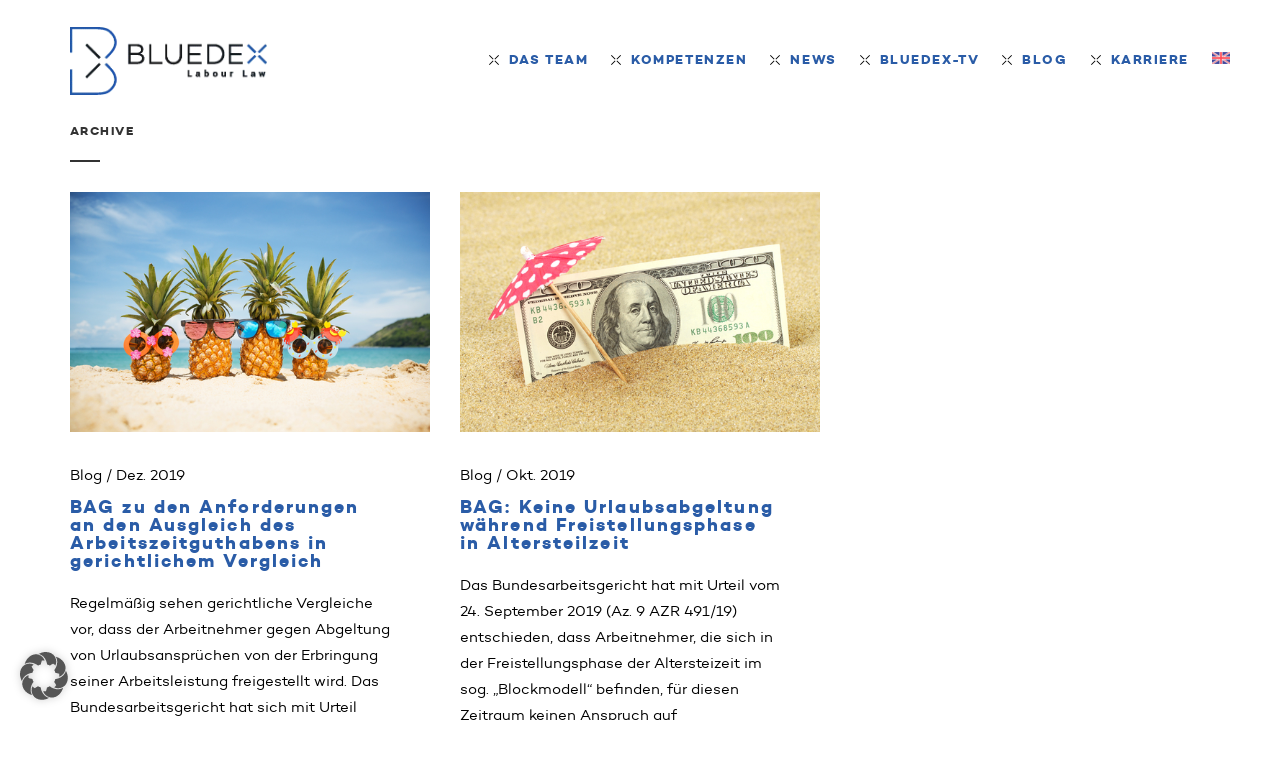

--- FILE ---
content_type: text/html; charset=UTF-8
request_url: https://bluedex.de/tag/freistellung/
body_size: 11202
content:
<!DOCTYPE html>
<html lang="de-DE" prefix="og: https://ogp.me/ns#">
<head>
	<meta charset="UTF-8">
	<meta http-equiv="X-UA-Compatible" content="IE=edge">
	<meta name="viewport" content="width=device-width, initial-scale=1">
		<style>img:is([sizes="auto" i], [sizes^="auto," i]) { contain-intrinsic-size: 3000px 1500px }</style>
	<link rel="alternate" hreflang="de-de" href="https://bluedex.de/tag/freistellung/" />
<link rel="alternate" hreflang="x-default" href="https://bluedex.de/tag/freistellung/" />

<!-- Suchmaschinen-Optimierung durch Rank Math PRO - https://rankmath.com/ -->
<title>Freistellung Archive - BLUEDEX</title>
<meta name="robots" content="index, follow, max-snippet:-1, max-video-preview:-1, max-image-preview:large"/>
<link rel="canonical" href="https://bluedex.de/tag/freistellung/" />
<meta property="og:locale" content="de_DE" />
<meta property="og:type" content="article" />
<meta property="og:title" content="Freistellung Archive - BLUEDEX" />
<meta property="og:url" content="https://bluedex.de/tag/freistellung/" />
<meta property="og:site_name" content="BLUEDEX" />
<meta name="twitter:card" content="summary_large_image" />
<meta name="twitter:title" content="Freistellung Archive - BLUEDEX" />
<meta name="twitter:label1" content="Beiträge" />
<meta name="twitter:data1" content="2" />
<script type="application/ld+json" class="rank-math-schema">{"@context":"https://schema.org","@graph":[{"@type":"Corporation","@id":"https://bluedex.de/#organization","name":"BLUEDEX Partnerschaft der Rechtsanw\u00e4lte Steuerberater Fausel + Kollegen mit beschr\u00e4nkter Berufshaftung","url":"https://bluedex.de","logo":{"@type":"ImageObject","@id":"https://bluedex.de/#logo","url":"https://bluedex.de/wp-content/uploads/2017/02/Logo_BluedexLL_Pantone_ds.png","contentUrl":"https://bluedex.de/wp-content/uploads/2017/02/Logo_BluedexLL_Pantone_ds.png","caption":"BLUEDEX Partnerschaft der Rechtsanw\u00e4lte Steuerberater Fausel + Kollegen mit beschr\u00e4nkter Berufshaftung","inLanguage":"de","width":"421","height":"146"}},{"@type":"WebSite","@id":"https://bluedex.de/#website","url":"https://bluedex.de","name":"BLUEDEX Partnerschaft der Rechtsanw\u00e4lte Steuerberater Fausel + Kollegen mit beschr\u00e4nkter Berufshaftung","publisher":{"@id":"https://bluedex.de/#organization"},"inLanguage":"de"},{"@type":"CollectionPage","@id":"https://bluedex.de/tag/freistellung/#webpage","url":"https://bluedex.de/tag/freistellung/","name":"Freistellung Archive - BLUEDEX","isPartOf":{"@id":"https://bluedex.de/#website"},"inLanguage":"de"}]}</script>
<!-- /Rank Math WordPress SEO Plugin -->

<link rel="alternate" type="application/rss+xml" title="BLUEDEX &raquo; Feed" href="https://bluedex.de/feed/" />
<link rel="alternate" type="application/rss+xml" title="BLUEDEX &raquo; Kommentar-Feed" href="https://bluedex.de/comments/feed/" />
<link rel="alternate" type="application/rss+xml" title="BLUEDEX &raquo; Freistellung Schlagwort-Feed" href="https://bluedex.de/tag/freistellung/feed/" />
<link rel='stylesheet' id='wp-block-library-css' href='https://bluedex.de/wp-includes/css/dist/block-library/style.min.css?ver=6.8.3' type='text/css' media='all' />
<style id='classic-theme-styles-inline-css' type='text/css'>
/*! This file is auto-generated */
.wp-block-button__link{color:#fff;background-color:#32373c;border-radius:9999px;box-shadow:none;text-decoration:none;padding:calc(.667em + 2px) calc(1.333em + 2px);font-size:1.125em}.wp-block-file__button{background:#32373c;color:#fff;text-decoration:none}
</style>
<style id='global-styles-inline-css' type='text/css'>
:root{--wp--preset--aspect-ratio--square: 1;--wp--preset--aspect-ratio--4-3: 4/3;--wp--preset--aspect-ratio--3-4: 3/4;--wp--preset--aspect-ratio--3-2: 3/2;--wp--preset--aspect-ratio--2-3: 2/3;--wp--preset--aspect-ratio--16-9: 16/9;--wp--preset--aspect-ratio--9-16: 9/16;--wp--preset--color--black: #000000;--wp--preset--color--cyan-bluish-gray: #abb8c3;--wp--preset--color--white: #ffffff;--wp--preset--color--pale-pink: #f78da7;--wp--preset--color--vivid-red: #cf2e2e;--wp--preset--color--luminous-vivid-orange: #ff6900;--wp--preset--color--luminous-vivid-amber: #fcb900;--wp--preset--color--light-green-cyan: #7bdcb5;--wp--preset--color--vivid-green-cyan: #00d084;--wp--preset--color--pale-cyan-blue: #8ed1fc;--wp--preset--color--vivid-cyan-blue: #0693e3;--wp--preset--color--vivid-purple: #9b51e0;--wp--preset--gradient--vivid-cyan-blue-to-vivid-purple: linear-gradient(135deg,rgba(6,147,227,1) 0%,rgb(155,81,224) 100%);--wp--preset--gradient--light-green-cyan-to-vivid-green-cyan: linear-gradient(135deg,rgb(122,220,180) 0%,rgb(0,208,130) 100%);--wp--preset--gradient--luminous-vivid-amber-to-luminous-vivid-orange: linear-gradient(135deg,rgba(252,185,0,1) 0%,rgba(255,105,0,1) 100%);--wp--preset--gradient--luminous-vivid-orange-to-vivid-red: linear-gradient(135deg,rgba(255,105,0,1) 0%,rgb(207,46,46) 100%);--wp--preset--gradient--very-light-gray-to-cyan-bluish-gray: linear-gradient(135deg,rgb(238,238,238) 0%,rgb(169,184,195) 100%);--wp--preset--gradient--cool-to-warm-spectrum: linear-gradient(135deg,rgb(74,234,220) 0%,rgb(151,120,209) 20%,rgb(207,42,186) 40%,rgb(238,44,130) 60%,rgb(251,105,98) 80%,rgb(254,248,76) 100%);--wp--preset--gradient--blush-light-purple: linear-gradient(135deg,rgb(255,206,236) 0%,rgb(152,150,240) 100%);--wp--preset--gradient--blush-bordeaux: linear-gradient(135deg,rgb(254,205,165) 0%,rgb(254,45,45) 50%,rgb(107,0,62) 100%);--wp--preset--gradient--luminous-dusk: linear-gradient(135deg,rgb(255,203,112) 0%,rgb(199,81,192) 50%,rgb(65,88,208) 100%);--wp--preset--gradient--pale-ocean: linear-gradient(135deg,rgb(255,245,203) 0%,rgb(182,227,212) 50%,rgb(51,167,181) 100%);--wp--preset--gradient--electric-grass: linear-gradient(135deg,rgb(202,248,128) 0%,rgb(113,206,126) 100%);--wp--preset--gradient--midnight: linear-gradient(135deg,rgb(2,3,129) 0%,rgb(40,116,252) 100%);--wp--preset--font-size--small: 13px;--wp--preset--font-size--medium: 20px;--wp--preset--font-size--large: 36px;--wp--preset--font-size--x-large: 42px;--wp--preset--spacing--20: 0.44rem;--wp--preset--spacing--30: 0.67rem;--wp--preset--spacing--40: 1rem;--wp--preset--spacing--50: 1.5rem;--wp--preset--spacing--60: 2.25rem;--wp--preset--spacing--70: 3.38rem;--wp--preset--spacing--80: 5.06rem;--wp--preset--shadow--natural: 6px 6px 9px rgba(0, 0, 0, 0.2);--wp--preset--shadow--deep: 12px 12px 50px rgba(0, 0, 0, 0.4);--wp--preset--shadow--sharp: 6px 6px 0px rgba(0, 0, 0, 0.2);--wp--preset--shadow--outlined: 6px 6px 0px -3px rgba(255, 255, 255, 1), 6px 6px rgba(0, 0, 0, 1);--wp--preset--shadow--crisp: 6px 6px 0px rgba(0, 0, 0, 1);}:where(.is-layout-flex){gap: 0.5em;}:where(.is-layout-grid){gap: 0.5em;}body .is-layout-flex{display: flex;}.is-layout-flex{flex-wrap: wrap;align-items: center;}.is-layout-flex > :is(*, div){margin: 0;}body .is-layout-grid{display: grid;}.is-layout-grid > :is(*, div){margin: 0;}:where(.wp-block-columns.is-layout-flex){gap: 2em;}:where(.wp-block-columns.is-layout-grid){gap: 2em;}:where(.wp-block-post-template.is-layout-flex){gap: 1.25em;}:where(.wp-block-post-template.is-layout-grid){gap: 1.25em;}.has-black-color{color: var(--wp--preset--color--black) !important;}.has-cyan-bluish-gray-color{color: var(--wp--preset--color--cyan-bluish-gray) !important;}.has-white-color{color: var(--wp--preset--color--white) !important;}.has-pale-pink-color{color: var(--wp--preset--color--pale-pink) !important;}.has-vivid-red-color{color: var(--wp--preset--color--vivid-red) !important;}.has-luminous-vivid-orange-color{color: var(--wp--preset--color--luminous-vivid-orange) !important;}.has-luminous-vivid-amber-color{color: var(--wp--preset--color--luminous-vivid-amber) !important;}.has-light-green-cyan-color{color: var(--wp--preset--color--light-green-cyan) !important;}.has-vivid-green-cyan-color{color: var(--wp--preset--color--vivid-green-cyan) !important;}.has-pale-cyan-blue-color{color: var(--wp--preset--color--pale-cyan-blue) !important;}.has-vivid-cyan-blue-color{color: var(--wp--preset--color--vivid-cyan-blue) !important;}.has-vivid-purple-color{color: var(--wp--preset--color--vivid-purple) !important;}.has-black-background-color{background-color: var(--wp--preset--color--black) !important;}.has-cyan-bluish-gray-background-color{background-color: var(--wp--preset--color--cyan-bluish-gray) !important;}.has-white-background-color{background-color: var(--wp--preset--color--white) !important;}.has-pale-pink-background-color{background-color: var(--wp--preset--color--pale-pink) !important;}.has-vivid-red-background-color{background-color: var(--wp--preset--color--vivid-red) !important;}.has-luminous-vivid-orange-background-color{background-color: var(--wp--preset--color--luminous-vivid-orange) !important;}.has-luminous-vivid-amber-background-color{background-color: var(--wp--preset--color--luminous-vivid-amber) !important;}.has-light-green-cyan-background-color{background-color: var(--wp--preset--color--light-green-cyan) !important;}.has-vivid-green-cyan-background-color{background-color: var(--wp--preset--color--vivid-green-cyan) !important;}.has-pale-cyan-blue-background-color{background-color: var(--wp--preset--color--pale-cyan-blue) !important;}.has-vivid-cyan-blue-background-color{background-color: var(--wp--preset--color--vivid-cyan-blue) !important;}.has-vivid-purple-background-color{background-color: var(--wp--preset--color--vivid-purple) !important;}.has-black-border-color{border-color: var(--wp--preset--color--black) !important;}.has-cyan-bluish-gray-border-color{border-color: var(--wp--preset--color--cyan-bluish-gray) !important;}.has-white-border-color{border-color: var(--wp--preset--color--white) !important;}.has-pale-pink-border-color{border-color: var(--wp--preset--color--pale-pink) !important;}.has-vivid-red-border-color{border-color: var(--wp--preset--color--vivid-red) !important;}.has-luminous-vivid-orange-border-color{border-color: var(--wp--preset--color--luminous-vivid-orange) !important;}.has-luminous-vivid-amber-border-color{border-color: var(--wp--preset--color--luminous-vivid-amber) !important;}.has-light-green-cyan-border-color{border-color: var(--wp--preset--color--light-green-cyan) !important;}.has-vivid-green-cyan-border-color{border-color: var(--wp--preset--color--vivid-green-cyan) !important;}.has-pale-cyan-blue-border-color{border-color: var(--wp--preset--color--pale-cyan-blue) !important;}.has-vivid-cyan-blue-border-color{border-color: var(--wp--preset--color--vivid-cyan-blue) !important;}.has-vivid-purple-border-color{border-color: var(--wp--preset--color--vivid-purple) !important;}.has-vivid-cyan-blue-to-vivid-purple-gradient-background{background: var(--wp--preset--gradient--vivid-cyan-blue-to-vivid-purple) !important;}.has-light-green-cyan-to-vivid-green-cyan-gradient-background{background: var(--wp--preset--gradient--light-green-cyan-to-vivid-green-cyan) !important;}.has-luminous-vivid-amber-to-luminous-vivid-orange-gradient-background{background: var(--wp--preset--gradient--luminous-vivid-amber-to-luminous-vivid-orange) !important;}.has-luminous-vivid-orange-to-vivid-red-gradient-background{background: var(--wp--preset--gradient--luminous-vivid-orange-to-vivid-red) !important;}.has-very-light-gray-to-cyan-bluish-gray-gradient-background{background: var(--wp--preset--gradient--very-light-gray-to-cyan-bluish-gray) !important;}.has-cool-to-warm-spectrum-gradient-background{background: var(--wp--preset--gradient--cool-to-warm-spectrum) !important;}.has-blush-light-purple-gradient-background{background: var(--wp--preset--gradient--blush-light-purple) !important;}.has-blush-bordeaux-gradient-background{background: var(--wp--preset--gradient--blush-bordeaux) !important;}.has-luminous-dusk-gradient-background{background: var(--wp--preset--gradient--luminous-dusk) !important;}.has-pale-ocean-gradient-background{background: var(--wp--preset--gradient--pale-ocean) !important;}.has-electric-grass-gradient-background{background: var(--wp--preset--gradient--electric-grass) !important;}.has-midnight-gradient-background{background: var(--wp--preset--gradient--midnight) !important;}.has-small-font-size{font-size: var(--wp--preset--font-size--small) !important;}.has-medium-font-size{font-size: var(--wp--preset--font-size--medium) !important;}.has-large-font-size{font-size: var(--wp--preset--font-size--large) !important;}.has-x-large-font-size{font-size: var(--wp--preset--font-size--x-large) !important;}
:where(.wp-block-post-template.is-layout-flex){gap: 1.25em;}:where(.wp-block-post-template.is-layout-grid){gap: 1.25em;}
:where(.wp-block-columns.is-layout-flex){gap: 2em;}:where(.wp-block-columns.is-layout-grid){gap: 2em;}
:root :where(.wp-block-pullquote){font-size: 1.5em;line-height: 1.6;}
</style>
<link rel='stylesheet' id='sth_front_stylesheets-css' href='https://bluedex.de/wp-content/plugins/StonedThemes-Plugin/sth_admin_css.css?ver=1.0' type='text/css' media='all' />
<link rel='stylesheet' id='wpml-menu-item-0-css' href='https://bluedex.de/wp-content/plugins/sitepress-multilingual-cms/templates/language-switchers/menu-item/style.min.css?ver=1' type='text/css' media='all' />
<link rel='stylesheet' id='stonedthemes_Theme-css' href='https://bluedex.de/wp-content/themes/collective-child/style.css?ver=1.0' type='text/css' media='all' />
<link rel='stylesheet' id='stonedthemes_shortcodes-css' href='https://bluedex.de/wp-content/themes/collective/css/shortcodes.css?ver=1.0' type='text/css' media='all' />
<link rel='stylesheet' id='Bootstrap-css' href='https://bluedex.de/wp-content/themes/collective/css/bootstrap.min.css?ver=1.0' type='text/css' media='all' />
<link rel='stylesheet' id='FontAwesome-css' href='https://bluedex.de/wp-content/themes/collective/css/font-awesome.min.css?ver=1.0' type='text/css' media='all' />
<link rel='stylesheet' id='OwlCarousel-css' href='https://bluedex.de/wp-content/themes/collective/css/owl.carousel.min.css?ver=1.0' type='text/css' media='all' />
<link rel='stylesheet' id='OwlCarouselTheme-css' href='https://bluedex.de/wp-content/themes/collective/css/owl.theme.default.min.css?ver=1.0' type='text/css' media='all' />
<link rel='stylesheet' id='RoyalSlider-css' href='https://bluedex.de/wp-content/themes/collective/css/royalslider.css?ver=1.0' type='text/css' media='all' />
<link rel='stylesheet' id='CustomScrollbar-css' href='https://bluedex.de/wp-content/themes/collective/css/jquery.mCustomScrollbar.min.css?ver=1.0' type='text/css' media='all' />
<link rel='stylesheet' id='stonedthemes_Helpers-css' href='https://bluedex.de/wp-content/themes/collective/css/helpers.css?ver=1.0' type='text/css' media='all' />
<link rel='stylesheet' id='stonedthemes_Header-css' href='https://bluedex.de/wp-content/themes/collective/css/headers.css?ver=1.0' type='text/css' media='all' />
<link rel='stylesheet' id='stonedthemes_Style-css' href='https://bluedex.de/wp-content/themes/collective/css/main.css?ver=1.0' type='text/css' media='all' />
<link rel='stylesheet' id='stonedthemes_responsive-css' href='https://bluedex.de/wp-content/themes/collective/css/responsive.css?ver=1.0' type='text/css' media='all' />
<link rel='stylesheet' id='wpzoom-social-icons-socicon-css' href='https://bluedex.de/wp-content/plugins/social-icons-widget-by-wpzoom/assets/css/wpzoom-socicon.css?ver=1762858311' type='text/css' media='all' />
<link rel='stylesheet' id='wpzoom-social-icons-styles-css' href='https://bluedex.de/wp-content/plugins/social-icons-widget-by-wpzoom/assets/css/wpzoom-social-icons-styles.css?ver=1762858311' type='text/css' media='all' />
<link rel='stylesheet' id='borlabs-cookie-custom-css' href='https://bluedex.de/wp-content/cache/borlabs-cookie/1/borlabs-cookie-1-de.css?ver=3.3.22-15' type='text/css' media='all' />
<link rel='stylesheet' id='js_composer_front-css' href='https://bluedex.de/wp-content/plugins/js_composer/assets/css/js_composer.min.css?ver=8.7.2' type='text/css' media='all' />
<link rel='stylesheet' id='custom-style-css' href='https://bluedex.de/wp-content/themes/collective-child/style-collections-bluedex.css?ver=20171203' type='text/css' media='all' />
<script type="text/javascript" src="https://bluedex.de/wp-includes/js/jquery/jquery.min.js?ver=3.7.1" id="jquery-core-js"></script>
<script type="text/javascript" src="https://bluedex.de/wp-includes/js/jquery/jquery-migrate.min.js?ver=3.4.1" id="jquery-migrate-js"></script>
<script type="text/javascript" src="//bluedex.de/wp-content/plugins/revslider/sr6/assets/js/rbtools.min.js?ver=6.7.38" id="tp-tools-js"></script>
<script type="text/javascript" src="//bluedex.de/wp-content/plugins/revslider/sr6/assets/js/rs6.min.js?ver=6.7.38" id="revmin-js"></script>
<script type="text/javascript" src="https://bluedex.de/wp-content/themes/collective-child/custom.js?ver=6.8.3" id="custom-js-js"></script>
<script data-no-optimize="1" data-no-minify="1" data-cfasync="false" type="text/javascript" src="https://bluedex.de/wp-content/cache/borlabs-cookie/1/borlabs-cookie-config-de.json.js?ver=3.3.22-21" id="borlabs-cookie-config-js"></script>
<script></script><link rel="https://api.w.org/" href="https://bluedex.de/wp-json/" /><link rel="alternate" title="JSON" type="application/json" href="https://bluedex.de/wp-json/wp/v2/tags/159" /><link rel="EditURI" type="application/rsd+xml" title="RSD" href="https://bluedex.de/xmlrpc.php?rsd" />
<meta name="generator" content="WordPress 6.8.3" />
<meta name="generator" content="WPML ver:4.8.5 stt:1,21;" />
<meta name="generator" content="Powered by WPBakery Page Builder - drag and drop page builder for WordPress."/>
<meta name="generator" content="Powered by Slider Revolution 6.7.38 - responsive, Mobile-Friendly Slider Plugin for WordPress with comfortable drag and drop interface." />
<script>function setREVStartSize(e){
			//window.requestAnimationFrame(function() {
				window.RSIW = window.RSIW===undefined ? window.innerWidth : window.RSIW;
				window.RSIH = window.RSIH===undefined ? window.innerHeight : window.RSIH;
				try {
					var pw = document.getElementById(e.c).parentNode.offsetWidth,
						newh;
					pw = pw===0 || isNaN(pw) || (e.l=="fullwidth" || e.layout=="fullwidth") ? window.RSIW : pw;
					e.tabw = e.tabw===undefined ? 0 : parseInt(e.tabw);
					e.thumbw = e.thumbw===undefined ? 0 : parseInt(e.thumbw);
					e.tabh = e.tabh===undefined ? 0 : parseInt(e.tabh);
					e.thumbh = e.thumbh===undefined ? 0 : parseInt(e.thumbh);
					e.tabhide = e.tabhide===undefined ? 0 : parseInt(e.tabhide);
					e.thumbhide = e.thumbhide===undefined ? 0 : parseInt(e.thumbhide);
					e.mh = e.mh===undefined || e.mh=="" || e.mh==="auto" ? 0 : parseInt(e.mh,0);
					if(e.layout==="fullscreen" || e.l==="fullscreen")
						newh = Math.max(e.mh,window.RSIH);
					else{
						e.gw = Array.isArray(e.gw) ? e.gw : [e.gw];
						for (var i in e.rl) if (e.gw[i]===undefined || e.gw[i]===0) e.gw[i] = e.gw[i-1];
						e.gh = e.el===undefined || e.el==="" || (Array.isArray(e.el) && e.el.length==0)? e.gh : e.el;
						e.gh = Array.isArray(e.gh) ? e.gh : [e.gh];
						for (var i in e.rl) if (e.gh[i]===undefined || e.gh[i]===0) e.gh[i] = e.gh[i-1];
											
						var nl = new Array(e.rl.length),
							ix = 0,
							sl;
						e.tabw = e.tabhide>=pw ? 0 : e.tabw;
						e.thumbw = e.thumbhide>=pw ? 0 : e.thumbw;
						e.tabh = e.tabhide>=pw ? 0 : e.tabh;
						e.thumbh = e.thumbhide>=pw ? 0 : e.thumbh;
						for (var i in e.rl) nl[i] = e.rl[i]<window.RSIW ? 0 : e.rl[i];
						sl = nl[0];
						for (var i in nl) if (sl>nl[i] && nl[i]>0) { sl = nl[i]; ix=i;}
						var m = pw>(e.gw[ix]+e.tabw+e.thumbw) ? 1 : (pw-(e.tabw+e.thumbw)) / (e.gw[ix]);
						newh =  (e.gh[ix] * m) + (e.tabh + e.thumbh);
					}
					var el = document.getElementById(e.c);
					if (el!==null && el) el.style.height = newh+"px";
					el = document.getElementById(e.c+"_wrapper");
					if (el!==null && el) {
						el.style.height = newh+"px";
						el.style.display = "block";
					}
				} catch(e){
					console.log("Failure at Presize of Slider:" + e)
				}
			//});
		  };</script>
		<style type="text/css" id="wp-custom-css">
			
.vc_btn3.vc_btn3-color-juicy-pink, .vc_btn3.vc_btn3-color-juicy-pink.vc_btn3-style-flat {
    color: #fff;
    background-color: #2a5ca7;
	  background: #2a5ca7 url(/wp-content/uploads/2017/10/icon-bluedex-x.svg) no-repeat 1.5rem center;
	  padding: 1rem 2rem 1rem 4rem;
    background-size: 1.5rem;
  }

.post-featured-image {
      display: none;
}

.header-v1 .menu > li > a {
padding-left: 10px;
	padding-right: 10px;
}

.menu-item2 a {
  font-family: 'campton_bookbold', Arial, Helvetica, sans-serif;
  font-size: 16px;
  line-height: 34px;
  color: #2a5ca7;
  background-color: #eee;
	letter-spacing: 0.08em;

}

.menu-item2 a:before {
  position: relative;
  top: -1px;
  display: inline-block;
  margin-right: 3px;
  width: 10px;
  height: 10px;
  content: '';
  vertical-align: middle;
  background-image: url(https://bluedex.de/wp-content/themes/collective-child/img/bluedex_x_black.svg);
  background-repeat: no-repeat;
  background-size: cover;
}

.menu-item2:hover a, .current-menu-item2 a {
  color: #2a5ca7;
}

b, strong {
    font-weight: 400;
}



.rev_slider img {
    width: 100%;
}

.vc_grid-item-zone-c-right .vc_gitem-animated-block {
    float: left;
    width: 100%;
}

.vc_grid-item-zone-c-right .vc_gitem-zone-c {
    float: right;
    width: 100%;
}

/* Test
.newsblog .slide-entry-wrap { 
display: -webkit-flex;
  display: -ms-flexbox;
  display: flex;
  overflow: hidden;
}

.newsblog .slide-entry { 
flex: 1;
background-color:#ebebeb;
}
*/



/* Ab hier sind alte CSS Eintraege vor dem Update 08/2021, sie standen in den main.css des parent theme und wurden natuerlich damit ueberschrieben */

.single-blog-post-header{
	width:100%;
	height:200px;
	background-size: cover;
	background-repeat: no-repeat;
	background-position: center;
	position: relative;
}

.single-blog-post-header:after{
	content:"";
	width:100%;
	height: 20px;
	background-color:#2559A9;
	position: absolute;
	bottom:0;
}

.single-blog-post-title h3{
	line-height: 1;
	font-weight: bold;
}

.single-blog-post-title p{
	color: #999999;
}

.single-blog-content a{
	text-decoration: underline;
}

.single-blog-content p{
	color: black;
}

.single-blog-content {
	color: black;
}

#wpadminbar #wp-admin-bar-my-account.with-avatar>a img{
	float: none !important;
}

#wp-admin-bar-user-info .avatar-64 {
    position: absolute;
    left: -72px;
    top: 4px;
    width: 64px;
    height: 64px;
	float: none !important;
	max-width: initial;
	max-height: initial;
}

footer{
	padding: 60px 0;
}


.groesser35 p {
    font-size: 3.2rem!important;
	  line-height: 1.1!important;
	  
   }

.groesser30 p {
    font-size: 3.0rem!important;
	  line-height: 1.1!important;
	  
   }



.groesser32 h3 {
    font-size: 3.2rem!important;
	  text-transform:uppercase!important;
	  line-height: 1.5!important;
	 font-weight: 700!important;
   }

.groesser32 h2 {
    font-size: 3.5rem!important;
	  text-transform:uppercase!important;
	  line-height: 1.2!important;
	 font-weight: 700!important;
   }

.groesser35 h2 {
    font-size: 3.2rem!important;
	  line-height: 0.9!important;
	   }

.groesser37 h2 {
    font-size: 3.7rem!important;
	  line-height: 1!important;
	   }

.groesser39 h2 {
    font-size: 4rem!important;
	  line-height: 1!important;
		  text-transform:uppercase!important;
	   }

.groesser40 h3 {
    font-size: 4.5rem!important;
	  text-transform:uppercase!important;
	  line-height: 1.1!important;
	 font-weight: 700!important;
   }


.mobil18 h2 {
    font-size: 1.8rem!important;
	  text-transform:uppercase!important;
	  line-height: 1!important;
	 font-weight: 700!important;
		letter-spacing: 0.01em;
   }


.mobil40 h2 {
    font-size: 2.2rem!important;
	  text-transform:uppercase!important;
	  line-height: 1!important;
	 font-weight: 700!important;
		letter-spacing: 0.01em;
   }

.mobil40 h3 {
    font-size: 2.2rem!important;
	  text-transform:uppercase!important;
	  line-height: 1!important;
	 font-weight: 700!important;
   }


.groesser41 h3 {
    font-size: 4rem!important;
	  text-transform:uppercase!important;
	  line-height: 1.1!important;
	 font-weight: 700!important;
   }

.groesser40 h2 {
    font-size: 4rem!important;
	  text-transform:uppercase!important;
	  line-height: 1!important;
	font-weight: 700!important;
	letter-spacing: 0.01em;
   }

	.button {
    padding: 15px 25px!important;
    border: 3px solid!;
    font-size: 28px!important;
}

		</style>
		<noscript><style> .wpb_animate_when_almost_visible { opacity: 1; }</style></noscript></head>
<body class="archive tag tag-freistellung tag-159 wp-theme-collective wp-child-theme-collective-child  wpb-js-composer js-comp-ver-8.7.2 vc_responsive" >
	
	<style type="text/css">.header-v1 .menu, .header-v2 .menu, .header-v3 .menu, .header-v5 .menu, .header-v6 .menu{
				color: #2a5ca7;
		}.header-v1 .menu > li:hover > a, .header-v2 .menu > li:hover > a, .header-v3 .menu > li:hover > a, .header-v5 .menu > li:hover > a, .header-v6 .menu > li:hover > a{
			color: #2a5ca7;
		}footer {
			    background: #e5e5e5;
			}footer {
			    color: #000000;
			}</style><style type="text/css">.sd-content ul li:before {
display: none;
}

.bluedex-header.bluedex-header-small img {
    height: 4vh;
    min-height: 5rem;
    max-height: 8rem;
}

.vc_column_container {
    padding-left: 15px;
    padding-right: 15px;
}

.my-custom-honeypot {
    display: none;
}
</style><script>jQuery( document ).ready(function() {
document.getElementById("loading-container").className = 'hide-loading';
});</script>	<div id="loading-container">
		<div class="vertical-center2-container">
			<div class="vertical-center2-content text-center">
				<div class="loading-logo-container">
					<img src="https://bluedex.de/wp-content/uploads/2016/12/bluedex_x_3.png" alt="">
					<div id="current-loading" class="current-loading-status">
						<img src="https://bluedex.de/wp-content/uploads/2016/12/bluedex_x.png" alt="">
					</div>
				</div>
			</div>
		</div>
	</div>
	<header class="">
		<div class="stoned-container">
			<div class="row">
				<div class="col-md-12">
					<div class="header-v1 ">
	<div class="header-container">
		<div class="logo-container">
																							<a href="https://bluedex.de" class="logo">
					<img src="https://bluedex.de/wp-content/uploads/2017/02/Logo_BluedexLL_Pantone_ds.png" alt="logo">
				</a>
									 
		</div>
		<div class="menu-container text-center">
			<div class="menu-menu-container"><ul id="menu-main-menu" class="menu"><li id="menu-item-463" class="menu-item menu-item-type-post_type menu-item-object-page menu-item-463"><a href="https://bluedex.de/die-spezialisten/">Das Team</a></li>
<li id="menu-item-4707" class="menu-item menu-item-type-custom menu-item-object-custom menu-item-has-children menu-item-4707"><a href="#">Kompetenzen</a>
<ul class="sub-menu">
	<li id="menu-item-29" class="menu-item menu-item-type-post_type menu-item-object-page menu-item-29"><a href="https://bluedex.de/spezialgebiete/">Beratungsfelder</a></li>
	<li id="menu-item-4500" class="menu-item menu-item-type-post_type menu-item-object-post menu-item-4500"><a href="https://bluedex.de/bluecard/">Blue Card</a></li>
	<li id="menu-item-28" class="menu-item menu-item-type-post_type menu-item-object-page menu-item-28"><a href="https://bluedex.de/netzwerke/">Netzwerke</a></li>
</ul>
</li>
<li id="menu-item-4857" class="menu-item menu-item-type-custom menu-item-object-custom menu-item-has-children menu-item-4857"><a href="#">News</a>
<ul class="sub-menu">
	<li id="menu-item-4856" class="menu-item menu-item-type-post_type menu-item-object-page menu-item-4856"><a href="https://bluedex.de/news_dt/">Neuigkeiten</a></li>
	<li id="menu-item-4854" class="menu-item menu-item-type-post_type menu-item-object-page menu-item-4854"><a href="https://bluedex.de/news-veranstaltungen/">Veranstaltungen</a></li>
</ul>
</li>
<li id="menu-item-4682" class="menu-item menu-item-type-post_type menu-item-object-page menu-item-4682"><a href="https://bluedex.de/bluedex-tv/">BLUEDEX-TV</a></li>
<li id="menu-item-2604" class="menu-item menu-item-type-post_type menu-item-object-page menu-item-2604"><a href="https://bluedex.de/blogbeitraege/">Blog</a></li>
<li id="menu-item-2812" class="menu-item menu-item-type-post_type menu-item-object-page menu-item-2812"><a href="https://bluedex.de/verstaerkung/">Karriere</a></li>
<li id="menu-item-wpml-ls-2-en" class="menu-item-language menu-item wpml-ls-slot-2 wpml-ls-item wpml-ls-item-en wpml-ls-menu-item wpml-ls-first-item wpml-ls-last-item menu-item-type-wpml_ls_menu_item menu-item-object-wpml_ls_menu_item menu-item-wpml-ls-2-en"><a href="https://bluedex.de/en/" title="Zu EN wechseln" aria-label="Zu EN wechseln" role="menuitem"><img
            class="wpml-ls-flag"
            src="https://bluedex.de/wp-content/uploads/flags/002-united-kingdom.png"
            alt="EN"
            
            
    /></a></li>
</ul></div>		</div>
		
		<div class="shares-container">
								
												</div>
	</div>
</div>	
				</div>
			</div>
				
		</div>
		<div class="responsive-header">
			<div class="responsive-logo text-center">
															
												<a href="https://bluedex.de" class="logo">
							<img src="https://bluedex.de/wp-content/uploads/2017/02/Logo_BluedexLL_Pantone_ds.png" alt="logo">
						</a>
										 
			</div>
			<div class="responsive-menu text-center">
				<a href="#" class="responsive-menu-btn">
					<i class="fa fa-bars"></i>
				</a>
													<div class="responsive-social-shares text-center">
																	</div>
					
									<div class="menu-menu-container"><ul id="menu-main-menu-1" class="menu"><li class="menu-item menu-item-type-post_type menu-item-object-page menu-item-463"><a href="https://bluedex.de/die-spezialisten/">Das Team</a></li>
<li class="menu-item menu-item-type-custom menu-item-object-custom menu-item-has-children menu-item-4707"><a href="#">Kompetenzen</a>
<ul class="sub-menu">
	<li class="menu-item menu-item-type-post_type menu-item-object-page menu-item-29"><a href="https://bluedex.de/spezialgebiete/">Beratungsfelder</a></li>
	<li class="menu-item menu-item-type-post_type menu-item-object-post menu-item-4500"><a href="https://bluedex.de/bluecard/">Blue Card</a></li>
	<li class="menu-item menu-item-type-post_type menu-item-object-page menu-item-28"><a href="https://bluedex.de/netzwerke/">Netzwerke</a></li>
</ul>
</li>
<li class="menu-item menu-item-type-custom menu-item-object-custom menu-item-has-children menu-item-4857"><a href="#">News</a>
<ul class="sub-menu">
	<li class="menu-item menu-item-type-post_type menu-item-object-page menu-item-4856"><a href="https://bluedex.de/news_dt/">Neuigkeiten</a></li>
	<li class="menu-item menu-item-type-post_type menu-item-object-page menu-item-4854"><a href="https://bluedex.de/news-veranstaltungen/">Veranstaltungen</a></li>
</ul>
</li>
<li class="menu-item menu-item-type-post_type menu-item-object-page menu-item-4682"><a href="https://bluedex.de/bluedex-tv/">BLUEDEX-TV</a></li>
<li class="menu-item menu-item-type-post_type menu-item-object-page menu-item-2604"><a href="https://bluedex.de/blogbeitraege/">Blog</a></li>
<li class="menu-item menu-item-type-post_type menu-item-object-page menu-item-2812"><a href="https://bluedex.de/verstaerkung/">Karriere</a></li>
<li class="menu-item-language menu-item wpml-ls-slot-2 wpml-ls-item wpml-ls-item-en wpml-ls-menu-item wpml-ls-first-item wpml-ls-last-item menu-item-type-wpml_ls_menu_item menu-item-object-wpml_ls_menu_item menu-item-wpml-ls-2-en"><a href="https://bluedex.de/en/" title="Zu EN wechseln" aria-label="Zu EN wechseln" role="menuitem"><img
            class="wpml-ls-flag"
            src="https://bluedex.de/wp-content/uploads/flags/002-united-kingdom.png"
            alt="EN"
            
            
    /></a></li>
</ul></div>							</div>
		</div>
	</header><div class="container">
	<div class="row">
				<div class="col-md-12">
											<h4 class="collective-title">Archive</h4>
							<div class="blog-masonry row">
							
							<div class="masonry-item col-md-4">
					<div class="blog-masonry-item">
													<a href="https://bluedex.de/bag-zu-den-anforderungen-an-den-ausgleich-des-arbeitszeitguthabens-in-gerichtlichem-vergleich/">
								<div class="overlay-container">
								<div class="overlay overlay-blog-masonry-item"></div>
									<img src="https://bluedex.de/wp-content/uploads/2019/04/shutterstock_627188573.jpg" alt="alt">
								</div>
							</a>
													<div class="blog-item-content">
								<div class="post-details">
									<p>Blog / Dez. 2019</p>
									<h4 class="text-normal"><a href="https://bluedex.de/bag-zu-den-anforderungen-an-den-ausgleich-des-arbeitszeitguthabens-in-gerichtlichem-vergleich/">BAG zu den Anforderungen an den Ausgleich des Arbeitszeitguthabens in gerichtlichem Vergleich</a></h4>
								</div>
																  <a href="https://bluedex.de/bag-zu-den-anforderungen-an-den-ausgleich-des-arbeitszeitguthabens-in-gerichtlichem-vergleich/"><p>Regelmäßig sehen gerichtliche Vergleiche vor, dass der Arbeitnehmer gegen Abgeltung von Urlaubsansprüchen von der Erbringung seiner Arbeitsleistung freigestellt wird. Das Bundesarbeitsgericht hat sich mit Urteil vom 20.11.2019 (Az. 5 AZR 578/18) zu den Anforderungen geäußert.</p>
</a>
															</div>
					</div>
				</div>
							
							<div class="masonry-item col-md-4">
					<div class="blog-masonry-item">
													<a href="https://bluedex.de/bag-keine-urlaubsabgeltung-waehrend-freistellungsphase-in-altersteilzeit/">
								<div class="overlay-container">
								<div class="overlay overlay-blog-masonry-item"></div>
									<img src="https://bluedex.de/wp-content/uploads/2019/05/shutterstock_217811773.jpg" alt="alt">
								</div>
							</a>
													<div class="blog-item-content">
								<div class="post-details">
									<p>Blog / Okt. 2019</p>
									<h4 class="text-normal"><a href="https://bluedex.de/bag-keine-urlaubsabgeltung-waehrend-freistellungsphase-in-altersteilzeit/">BAG: Keine Urlaubsabgeltung während Freistellungsphase in Altersteilzeit</a></h4>
								</div>
																  <a href="https://bluedex.de/bag-keine-urlaubsabgeltung-waehrend-freistellungsphase-in-altersteilzeit/"><p>Das Bundesarbeitsgericht hat mit Urteil vom 24. September 2019 (Az. 9 AZR 491/19) entschieden, dass Arbeitnehmer, die sich in der Freistellungsphase der Altersteizeit im sog. „Blockmodell“ befinden, für diesen Zeitraum keinen Anspruch auf Urlaubsabgeltung haben.</p>
</a>
															</div>
					</div>
				</div>
				
		</div>
				</div>
			</div>
</div>		
<script>
jQuery(document).ready(function($) {
	+function($){
		 "use strict";

		$(window).on('load', function(){
			var $container = $('.blog-masonry').isotope({
				layoutMode: 'masonry',
				itemSelector: '.masonry-item'
			});
		});

	}(jQuery);
	//blogmasonry();
});
</script>	
			<footer>
			<div class="stoned-container">
				<div class="row">
					<div class="widget col-sm-3"><div class="menu-footer-menu-container"><ul id="menu-footer-menu" class="menu"><li id="menu-item-34" class="menu-item menu-item-type-post_type menu-item-object-page menu-item-34"><a href="https://bluedex.de/kontaktanfahrt/">Kontakt/Anfahrt</a></li>
</ul></div></div><div class="widget col-sm-3">			<div class="textwidget"><div class="company_informations" itemscope="" itemtype="http://schema.org/Organization">
<div itemprop="address" itemscope="" itemtype="http://schema.org/PostalAddress">	
Tower 185 | <span itemprop="streetAddress">Friedrich-Ebert-Anlage 35–37</span>, <span itemprop="postalCode">60327 </span><span itemprop="addressLocality">Frankfurt am Main</span>
</div>
<div itemprop="contactPoint" itemscope="" itemtype="http://schema.org/ContactPoint"> 
<span itemprop="telephone">T: +49 (0) 69 - 78 90 48 50</span>, <span itemprop="faxNumber">F: +49 (0) 69 - 78 98 85 89</span><br/>M: 
<a href="mailto:info@BLUEDEX.de"><span itemprop="email">info@BLUEDEX.de</span></a>
<div class="hidden">
			<span itemprop="addressRegion">Hessen</span><br>
			<span itemprop="addressCountry">Germany</span><br>
		</div>
</div>
</div></div>
		</div><div class="widget col-sm-3"><div class="menu-footer-menue-2-container"><ul id="menu-footer-menue-2" class="menu"><li id="menu-item-245" class="menu-item menu-item-type-post_type menu-item-object-page menu-item-privacy-policy menu-item-245"><a rel="privacy-policy" href="https://bluedex.de/datenschutz/">Datenschutz</a></li>
<li id="menu-item-246" class="menu-item menu-item-type-post_type menu-item-object-page menu-item-246"><a href="https://bluedex.de/impressum/">Impressum</a></li>
<li id="menu-item-1871" class="menu-item menu-item-type-post_type menu-item-object-page menu-item-1871"><a href="https://bluedex.de/verstaerkung/">Jobs</a></li>
<li id="menu-item-wpml-ls-6-en" class="menu-item-language menu-item wpml-ls-slot-6 wpml-ls-item wpml-ls-item-en wpml-ls-menu-item wpml-ls-first-item wpml-ls-last-item menu-item-type-wpml_ls_menu_item menu-item-object-wpml_ls_menu_item menu-item-wpml-ls-6-en"><a href="https://bluedex.de/en/" title="Zu EN wechseln" aria-label="Zu EN wechseln" role="menuitem"></a></li>
</ul></div></div><div class="widget col-sm-3">			<div class="textwidget"><div class="copyright">
© 2017 BLUEDEX | PartG mbB
</div></div>
		</div><div class="widget col-sm-3">
		
<p class="zoom-social-icons-list--align-center"><strong>Follow Us</strong></p>

		
<ul class="zoom-social-icons-list zoom-social-icons-list--with-canvas zoom-social-icons-list--square zoom-social-icons-list--align-center zoom-social-icons-list--no-labels">

		
				<li class="zoom-social_icons-list__item">
		<a class="zoom-social_icons-list__link" href="https://de.linkedin.com/company/bluedex-labour-law" target="_blank" title="Twitter" >
									
						<span class="screen-reader-text">linkedin</span>
			
						<span class="zoom-social_icons-list-span social-icon socicon socicon-linkedin" data-hover-rule="background-color" data-hover-color="#0077B5" style="background-color : #0077B5; font-size: 18px; padding:8px" ></span>
			
					</a>
	</li>

	
				<li class="zoom-social_icons-list__item">
		<a class="zoom-social_icons-list__link" href="https://www.facebook.com/bluedexlabourlaw/" target="_blank" title="Facebook" >
									
						<span class="screen-reader-text">facebook</span>
			
						<span class="zoom-social_icons-list-span social-icon socicon socicon-facebook" data-hover-rule="background-color" data-hover-color="#3b5998" style="background-color : #3b5998; font-size: 18px; padding:8px" ></span>
			
					</a>
	</li>

	
				<li class="zoom-social_icons-list__item">
		<a class="zoom-social_icons-list__link" href="https://www.instagram.com/bluedex_labourlaw/" target="_blank" title="Instagram" >
									
						<span class="screen-reader-text">instagram</span>
			
						<span class="zoom-social_icons-list-span social-icon socicon socicon-instagram" data-hover-rule="background-color" data-hover-color="#e4405f" style="background-color : #e4405f; font-size: 18px; padding:8px" ></span>
			
					</a>
	</li>

	
				<li class="zoom-social_icons-list__item">
		<a class="zoom-social_icons-list__link" href="https://www.xing.com/companies/bluedex/updates" target="_blank" title="Default Label" >
									
						<span class="screen-reader-text">xing</span>
			
						<span class="zoom-social_icons-list-span social-icon socicon socicon-xing" data-hover-rule="background-color" data-hover-color="#005a60" style="background-color : #005a60; font-size: 18px; padding:8px" ></span>
			
					</a>
	</li>

	
				<li class="zoom-social_icons-list__item">
		<a class="zoom-social_icons-list__link" href="https://twitter.com/bluedex_law" target="_blank" title="Default Label" >
									
						<span class="screen-reader-text">twitter</span>
			
						<span class="zoom-social_icons-list-span social-icon socicon socicon-twitter" data-hover-rule="background-color" data-hover-color="#1da1f2" style="background-color : #1da1f2; font-size: 18px; padding:8px" ></span>
			
					</a>
	</li>

	
				<li class="zoom-social_icons-list__item">
		<a class="zoom-social_icons-list__link" href="https://www.youtube.com/channel/UCS-7KMLHWZ4a_rRmHB7SN9A" target="_blank" title="Default Label" >
									
						<span class="screen-reader-text">youtube</span>
			
						<span class="zoom-social_icons-list-span social-icon socicon socicon-youtube" data-hover-rule="background-color" data-hover-color="#e02a20" style="background-color : #e02a20; font-size: 18px; padding:8px" ></span>
			
					</a>
	</li>

	
</ul>

		</div><div class="widget col-sm-3"><h4 class="collective-title">Consent Tool Einstellungen:</h4>			<div class="textwidget"><p>Hier können Sie Ihre Einstellungen für das Consent Manament Tool (auch genannt &#8222;Cookie Banner&#8220;) ändern: <span class="borlabs-cookie-open-dialog-preferences brlbs-cmpnt-container" data-borlabs-cookie-title="Einstellungen anpassen" data-borlabs-cookie-type="button" ></span></p>
</div>
		</div>				</div>
			</div>
		</footer>	
	<a id="to-top"><i class="fa fa-angle-up"></i></a>

		<script>
			window.RS_MODULES = window.RS_MODULES || {};
			window.RS_MODULES.modules = window.RS_MODULES.modules || {};
			window.RS_MODULES.waiting = window.RS_MODULES.waiting || [];
			window.RS_MODULES.defered = false;
			window.RS_MODULES.moduleWaiting = window.RS_MODULES.moduleWaiting || {};
			window.RS_MODULES.type = 'compiled';
		</script>
		<script type="speculationrules">
{"prefetch":[{"source":"document","where":{"and":[{"href_matches":"\/*"},{"not":{"href_matches":["\/wp-*.php","\/wp-admin\/*","\/wp-content\/uploads\/*","\/wp-content\/*","\/wp-content\/plugins\/*","\/wp-content\/themes\/collective-child\/*","\/wp-content\/themes\/collective\/*","\/*\\?(.+)"]}},{"not":{"selector_matches":"a[rel~=\"nofollow\"]"}},{"not":{"selector_matches":".no-prefetch, .no-prefetch a"}}]},"eagerness":"conservative"}]}
</script>
<script type="module" src="https://bluedex.de/wp-content/plugins/borlabs-cookie/assets/javascript/borlabs-cookie.min.js?ver=3.3.22" id="borlabs-cookie-core-js-module" data-cfasync="false" data-no-minify="1" data-no-optimize="1"></script>
<!--googleoff: all--><div data-nosnippet data-borlabs-cookie-consent-required='true' id='BorlabsCookieBox'></div><div id='BorlabsCookieWidget' class='brlbs-cmpnt-container'></div><!--googleon: all--><link rel='stylesheet' id='rs-plugin-settings-css' href='//bluedex.de/wp-content/plugins/revslider/sr6/assets/css/rs6.css?ver=6.7.38' type='text/css' media='all' />
<style id='rs-plugin-settings-inline-css' type='text/css'>
#rs-demo-id {}
</style>
<script type="text/javascript" src="https://bluedex.de/wp-content/themes/collective/js/owl.carousel.min.js?ver=6.8.3" id="OwlCarousel-js"></script>
<script type="text/javascript" src="https://bluedex.de/wp-content/themes/collective/js/bootstrap.min.js?ver=6.8.3" id="Bootsrap-js"></script>
<script type="text/javascript" src="https://bluedex.de/wp-content/themes/collective/js/jquery.royalslider.min.js?ver=6.8.3" id="RoyalSlider-js"></script>
<script type="text/javascript" src="https://bluedex.de/wp-content/themes/collective/js/imagesloaded.pkgd.min.js?ver=6.8.3" id="ImagesLoaded-js"></script>
<script type="text/javascript" src="https://bluedex.de/wp-content/themes/collective/js/isotope.pkgd.min.js?ver=6.8.3" id="Isotope-js"></script>
<script type="text/javascript" src="https://bluedex.de/wp-content/themes/collective/js/masonry-horizontal.js?ver=6.8.3" id="MasonryHorizontal-js"></script>
<script type="text/javascript" src="https://bluedex.de/wp-content/themes/collective/js/jquery.lazyload.min.js?ver=6.8.3" id="LazyLoad-js"></script>
<script type="text/javascript" src="https://bluedex.de/wp-content/themes/collective/js/jquery.mCustomScrollbar.concat.min.js?ver=6.8.3" id="customScrollbar-js"></script>
<script type="text/javascript" src="https://bluedex.de/wp-content/themes/collective/js/projectLike.js?ver=6.8.3" id="sth_ProjectLikes-js"></script>
<script type="text/javascript" src="https://bluedex.de/wp-content/themes/collective/js/wordVariation.js?ver=6.8.3" id="stonedthemes_wordVariation-js"></script>
<script type="text/javascript" id="stonedthemes_Script-js-extra">
/* <![CDATA[ */
var stonedthemes_Ajax = {"ajaxurl":"https:\/\/bluedex.de\/wp-admin\/admin-ajax.php"};
/* ]]> */
</script>
<script type="text/javascript" src="https://bluedex.de/wp-content/themes/collective/js/script.js?ver=6.8.3" id="stonedthemes_Script-js"></script>
<script type="text/javascript" src="https://bluedex.de/wp-content/themes/collective/js/pace.js?ver=6.8.3" id="pace-js"></script>
<script type="text/javascript" src="https://bluedex.de/wp-content/plugins/social-icons-widget-by-wpzoom/assets/js/social-icons-widget-frontend.js?ver=1762858311" id="zoom-social-icons-widget-frontend-js"></script>
<script type="text/javascript" id="statify-js-js-extra">
/* <![CDATA[ */
var statify_ajax = {"url":"https:\/\/bluedex.de\/wp-admin\/admin-ajax.php","nonce":"67669ec8de"};
/* ]]> */
</script>
<script type="text/javascript" src="https://bluedex.de/wp-content/plugins/statify/js/snippet.min.js?ver=1.8.4" id="statify-js-js"></script>
<script></script></body>
</html>

--- FILE ---
content_type: text/css
request_url: https://bluedex.de/wp-content/themes/collective-child/style.css?ver=1.0
body_size: 5814
content:
/*
Theme Name: Collective Child
Theme URI:  http://collective.stonedthemes.com/
Description: A child theme of Collective Theme
Author: StonedThemes
Author URI: http://stonedthemes.com/
Version: 1.0
Template: collective
*/
@import url("../collective/style.css");



/*------------------------------------*\
    #Fonts
\*------------------------------------*/

 @font-face {
  font-family: 'camptonbook';
  src: url('fonts/rene_bieder_-_campton-book-webfont.eot');
  src: url('fonts/rene_bieder_-_campton-book-webfont.eot?#iefix') format('embedded-opentype'),
       url('fonts/rene_bieder_-_campton-book-webfont.woff2') format('woff2'),
       url('fonts/rene_bieder_-_campton-book-webfont.woff') format('woff'),
       url('fonts/rene_bieder_-_campton-book-webfont.ttf') format('truetype'),
       url('fonts/rene_bieder_-_campton-book-webfont.svg#camptonbook') format('svg');
  font-weight: normal;
  font-style: normal;

}

@font-face {
  font-family: 'campton_bookbold';
  src: url('fonts/rene_bieder_-_campton_book_bold-webfont.eot');
  src: url('fonts/rene_bieder_-_campton_book_bold-webfont.eot?#iefix') format('embedded-opentype'),
       url('fonts/rene_bieder_-_campton_book_bold-webfont.woff2') format('woff2'),
       url('fonts/rene_bieder_-_campton_book_bold-webfont.woff') format('woff'),
       url('fonts/rene_bieder_-_campton_book_bold-webfont.ttf') format('truetype'),
       url('fonts/rene_bieder_-_campton_book_bold-webfont.svg#campton_bookbold') format('svg');
  font-weight: normal;
  font-style: normal;

}

/*------------------------------------*\
    #Standart Conten Elements
\*------------------------------------*/

html, body {
  font-family: 'camptonbook', Arial, Helvetica, sans-serif;
  min-height: 100vh;
}

body h1,
body h2,
body h3,
body h4 {
  font-family: 'campton_bookbold', Arial, Helvetica, sans-serif;
  color: #333333;
}

body h1 {
  margin-top: 50px;
  font-size: 32px;
  line-height: 45px;
  text-transform: uppercase;
  letter-spacing: 0.06em;
}
/*
h1.shadow,
h2.shadow {
  box-shadow: 0 0 3px rgba(0, 0, 0, 0.25);
}
*/
body h2 {
  font-size: 24px;
  line-height: 30px;
  text-transform: uppercase;
  letter-spacing: 0.04em;
}

body .mobile h2 {
  margin-top: 30px;
  font-size: 32px;
  line-height: 45px;
  text-transform: uppercase;
  letter-spacing: 0.06em;
}

body h3 {
  font-family: 'camptonbook', Arial, Helvetica, sans-serif;
  font-size: 24px;
  line-height: 30px;
}

body h4 {
  font-size: 13px;
  line-height: 18px;
  letter-spacing: 0.12em;
}

body a {
  color: #2a5ca7;
}

body a:hover {
  text-decoration: underline;
  color: #213546;
}

body ul {
  list-style: none;
}

body li {
  position: relative;
  padding-left: 18px;
  font-size: 14px;
  line-height: 22px;
}

body li:before {
  display: block;
  position: absolute;
  content: '';
  top: 0;
  left: 0;
  width: 5px;
  height: 22px;
  background: url(img/bullet-point-01.png) no-repeat 0 center transparent scroll;
}

body .menu li {
  padding-left: 0;
}

body .menu li:before {
  display: none;
}

body p {
  font-family: 'camptonbook', Arial, Helvetica, sans-serif;
  font-size: 14px;
  line-height: 24px;
}

strong {
  font-family: 'campton_bookbold';
}

body header {
  border-bottom: none;
}

header .stoned-container {
  padding: 0;
}

header .stoned-container .row {
  margin-right: 0;
  margin-left: 0;
}

header .col-md-12 {
  padding: 0;
}

body header .shares-container {
  display: none;
}

/*------------------------------------*\
    #Content Elements
\*------------------------------------*/

.mobile {
  display: none;
}

.button.bluedex,
.bluedexBtn .vc_general.vc_btn3.vc_btn3-size-md.vc_btn3-shape-rounded.vc_btn3-style-modern.vc_btn3-color-grey {
  padding: 13px 18px 13px 13px;
  border: 1px solid;
  border-radius: 2px;
  font-family: 'campton_bookbold', Arial, Helvetica, sans-serif;
  font-size: 13px;
  text-transform: uppercase;
  color: #888888;
  background-color: transparent;
}

.button.bluedex:hover,
.bluedexBtn .vc_general.vc_btn3.vc_btn3-size-md.vc_btn3-shape-rounded.vc_btn3-style-modern.vc_btn3-color-grey:hover {
  text-decoration: none;
  color: #2a5ca7;
}

.button.bluedex:before,
.bluedexBtn .vc_general.vc_btn3.vc_btn3-size-md.vc_btn3-shape-rounded.vc_btn3-style-modern.vc_btn3-color-grey:before {
  margin-right: 10px;
  width: 20px;
  height: 20px;
  content: '';
  display: inline-block;
  background-image: url(img/bluedex_x_grey.svg);
  background-repeat: no-repeat;
  background-size: contain;
  vertical-align: bottom;
}

.button.bluedex:hover:before,
.bluedexBtn .vc_general.vc_btn3.vc_btn3-size-md.vc_btn3-shape-rounded.vc_btn3-style-modern.vc_btn3-color-grey:hover:before {
  background-image: url(img/bluedex_x_blue.svg);
}

.royal-slider .button.bluedex:before,
.royal-slider .button.bluedex:hover:before {
  background-image: url(img/bluedex_x_white.svg);
}

.royal-slider .button.bluedex:hover {
  color: #fff;
}

/*------------------------------------*\
    form elements
\*------------------------------------*/

body .contact-form-controls .control input[type="text"],
body .contact-form-controls .control input[type="email"],
body .contact-form-controls .control textarea {
  padding-left: 90px;
  text-align: left;
}

body .contact-form-controls .control textarea {
  padding-top: 14px;
}

/*------------------------------------*\
    #Main-Menu
\*------------------------------------*/

.logo-container {
  padding-left: 30px;
  padding-right: 30px;
}

.logo-container,
.responsive-logo.text-center {
    background-color: #2a5ca7;
}

.logo-container a {
  display: block;
  width: 100%;
  height: 100%;
  text-align: center;
}

.logo-container img {
  width: 100%;
  max-width: 180px;
  height: auto;
}

.menu-item a {
  font-family: 'campton_bookbold', Arial, Helvetica, sans-serif;
  font-size: 13px;
  line-height: 18px;
  letter-spacing: 0.12em;
  vertical-align: middle;
  color: #2a5ca7;
}

.menu-item a:before {
  position: relative;
  top: -1px;
  display: inline-block;
  margin-right: 10px;
  width: 10px;
  height: 10px;
  content: '';
  vertical-align: middle;
  background-image: url(img/bluedex_x_black.svg);
  background-repeat: no-repeat;
  background-size: cover;
}

.menu-item:hover a,
.current-menu-item a {
  color: #2a5ca7;
}

.menu-item:hover a:before,
.current-menu-item a:before,
.current-menu-parent > a:before {
  background-image: url(img/bluedex_x_blue.svg);
}

#footer-menu li:hover > a,
#menu-small-menu li:hover > a,
body .header-v1 .menu li:hover > a {
  text-decoration: none;
}

#footer-menu > li > a:after,
body .header-v1 ul.menu > li > a:after {
   /*width: 30px;
    border: 1px solid;
    left: 46px;
    */
   content: none;
}


body .header-v1 .menu > li > ul.sub-menu,
body .header-v1 .menu > li > ul.children {
    top: 75%;
    padding: 0;
    width: 280px;
    right: auto;
    text-align: left;
    left: 13px;  
    border-top: 1px solid #2a5ca7;
}

body .header-v1 .menu > li > ul.sub-menu:before,
body .header-v1 .menu > li > ul.children:before,
body .header-v1 .menu > li > ul.sub-menu:after,
body .header-v1 .menu > li > ul.children:after {
  left: 10px;
  border-bottom: 10px solid #2a5ca7;
  top: -11px;
}

body .header-v1 .menu li {
    border-bottom: 2px solid #fff;
}

body .header-v1 .menu li:last-child {
    border-bottom: none;
}

.sub-menu .menu-item a:before {
  content: none;
}

.sub-menu .current-menu-item,
.sub-menu li:hover {
    background: #fff;
}

/*------------------------------------*\
    #Slider
\*------------------------------------*/

body .royal-slider h1,
body .royal-slider h2,
body .royal-slider h3,
body .royal-slider h4,
body .royal-slider h5,
body .royal-slider h6,
body .royal-slider p {
  letter-spacing: 2px;
  color: #fff;
}

body .royal-slider h1,
body .royal-slider h2 {
  text-transform: uppercase;
}

body .royal-slider h4 {
  font-family: 'camptonbook', Arial, Helvetica, sans-serif;
}

body .about-me-slider h1,
body .about-me-slider h2 {
  font-family: 'camptonbook', Arial, Helvetica, sans-serif;
  text-transform: none;
  text-align: right;
}

body .about-me-slider h2 {
  font-size: 16px;
}

.wpb_revslider_element {
  /*border-top: 5px solid #fff;*/
  border-bottom: 13px solid #2a5ca7;
}

.wpb_revslider_element h1 {
  font-family: 'campton_bookbold', Arial, Helvetica, sans-serif !important;
}

.wpb_revslider_element h1,
.wpb_revslider_element h2,
.wpb_revslider_element h3,
.wpb_revslider_element h4 {
  font-family: 'camptonbook', Arial, Helvetica, sans-serif;
  font-size: 40px;
  text-transform: none;
  /*text-align: right !important;*/
  color: #fff;
}

.wpb_revslider_element.text-align-right h1,
.wpb_revslider_element.text-align-right h2,
.wpb_revslider_element.text-align-right h3,
.wpb_revslider_element.text-align-right h4 {
  text-align: right !important;
}

.wpb_revslider_element [data-alias="home"] h1,
.wpb_revslider_element [data-alias="home"] h2,
.wpb_revslider_element [data-alias="home"] h3,
.wpb_revslider_element [data-alias="home"] h4 {
  text-align: inherit !important;
}

.wpb_revslider_element h3,
.wpb_revslider_element h4 {
  font-size: 21px;
}

/*------------------------------------*\
    #Main
\*------------------------------------*/

/*body .main {
  padding-bottom: 219px;
}*/

/*------------------------------------*\
    #Footer
\*------------------------------------*/

body footer {
  padding: 30px 0;
  width: 100%;
  background-color: #eee;
}

body footer .widget {
  margin-bottom: 20px;
  width: 100%;
  text-align: center;
}

body footer .widget:last-child {
  margin-bottom: 0;
}

footer .row {
  position: relative;
}

#menu-footer-menu,
#menu-small-menu {
  position: relative;
  padding-left: 0;
  list-style: none;
}

#menu-footer-menu li:hover {
  text-decoration: none;
}

#menu-footer-menu .menu-item {
  display: inline-block;
}

#menu-footer-menu > li > a {
  display: inline-block;
  text-transform: uppercase;
  font-weight: 700;
  -webkit-transition: all 0.4s ease-in-out;
  -moz-transition: all 0.4s ease-in-out;
  -o-transition: all 0.4s ease-in-out;
  transition: all 0.4s ease-in-out;
}

#menu-footer-menu > li > a:after {
    content: "";
    height: 0;
    position: absolute;
    top: 10px;
    left: 26px;
    margin-top: 20px;
    margin-left: -2px;
    opacity: 0;
}

#menu-footer-menu > li:hover > a:after {
    opacity: 1;
}

#menu-small-menu  > li > a:before {
  content: none;
}

#menu-small-menu li:hover {
  text-decoration: underline;
}

body #to-top {
  width: 40px;
  height: 40px;
  border: none;
  border-radius: 0;
  text-align: center;
  background-color: transparent;
  background-image: url(img/bluedex_to_top.svg);
  background-repeat: no-repeat;
}

#to-top .fa-angle-up:before {
  content: none;
}

#menu-footer-menue-2 .menu-item {
  display: inline-block;
  margin-right: 10px;
}

#menu-footer-menue-2 .menu-item a {
  text-transform: uppercase;
}

#menu-footer-menue-2 .menu-item a:before {
  display: none;
}

/*------------------------------------*\
    #Accordion
\*------------------------------------*/

.vc_tta-panel .vc_tta-panel-title > a > span.vc_tta-title-text,
.vc_tta.vc_general .vc_tta-panel-heading h6,
.vc_tta-panel .vc_tta-panel-title > a > i.vc_tta-icon {
  color: #fff;
}

.vc_tta-panel .vc_tta-panel-title > a > span.vc_tta-title-text {
  font-family: 'campton_bookbold', Arial, Helvetica, sans-serif;
  text-transform: uppercase;
  letter-spacing: 2px;
}

.wpb-js-composer .vc_tta-color-white.vc_tta-style-classic.black-bg .vc_tta-panel.vc_active .vc_tta-panel-heading,
.wpb-js-composer .vc_tta-color-white.vc_tta-style-classic.black-bg .vc_tta-panel .vc_tta-panel-heading,
.wpb-js-composer .vc_tta-color-white.vc_tta-style-classic.black-bg.black-bg .vc_tta-panel.vc_active .vc_tta-panel-heading,
.wpb-js-composer .vc_tta-color-white.vc_tta-style-classic.black-bg.black-bg .vc_tta-panel .vc_tta-panel-heading {
  background-color: #000; 
}


/*------------------------------------*\
    #Spezialisten Page
\*------------------------------------*/

.about-member img {
  width: 100%;
  height: auto;
}

.click-area .about-member-small {
  cursor: pointer;
}

.about-member-small img {
    width: 100%;
}

.expert-content {
    margin-top: 30px;
}

.about-member-info h4 a,
.about-member-info h4 a:hover {
    color: #fff;
    text-decoration: none;
}

/*
.inline .about-member-small h5.margin-top-none.margin-bottom-none.text-uppercase {
    display: inline;
    margin-right: 10px;
}

.inline .about-member-small p.margin-bottom-none {
    display: inline;
}
*/
body .about-member-small:hover .about-member-info {
    background-color: #eee;
    color: #2a5ca7;
}

body .about-member-small:hover .about-member-info h5,
body .click-area:hover h5,
body .about-member-small:hover h5,
body .about-member-info h5,
body .about-member-info a:hover {
    text-decoration: none;
    color: #2a5ca7;
}

body .about-member-small .about-member-info span {
  line-height: 0;
}

body .about-member-small:hover .about-member-info p {
    color: #999999;
}

body .first-content h1 {
  margin-top: 0;
}

.about-member-info {
    min-height: 116px;
}

body .about-member-info a.author-mail:hover {
    text-decoration: underline;
}

/*------------------------------------*\
    #Verstärkung Page
\*------------------------------------*/

.mobile-top h4 {
  font-weight: bold;
  text-transform: uppercase;
  margin: 0;
  font-size: 12px;
}

.mobile-top h4:after {
  content: "";
  width: 30px;
  border-bottom: 2px solid;
  display: block;
  padding-top: 20px;
  margin-bottom: 30px;
}

.mobile-flex .wpb_single_image {
  margin-bottom: 15px;
}

.padding-right.vc_column_container > .vc_column-inner {
    padding-right: 8px;
}

.padding-left.vc_column_container > .vc_column-inner {
    padding-left: 8px;
}

/*------------------------------------*\
    #Contact Page
\*------------------------------------*/

body .map-contact-info {
  padding: 40px;
}

body .map-contact-info > div {
  overflow-y: auto;
}

/*------------------------------------*\
    #404 Error Page
\*------------------------------------*/

body .error-text {
  font-size: 50px;
  line-height: 70px;
  margin-bottom: 50px;
}

body .error-text:before {
  height: 8px;
  top: 90%;
}

body .oops {
  padding-right: 20px;
  font-size: 40px;
  line-height: 50px;
}

.error-page-content {
  width: 100%;
  max-width: 1200px;
  margin: 0 auto;
  padding: 0 20px;
  text-align: left;
}

p.error-description a {
  margin-top: 20px;
  padding: 5px 13px;
  text-align: center;
  display: inline-block;
  color: #000;
  background: #fff;
  border: 2px solid;
  text-transform: uppercase;
  margin-bottom: 10px;
  font-size: 12px;
}

.error-page-content ul {
  list-style-type: square;
}

body .error-page-content li:before {
  content: none;
}

body .error-page-content li {
  padding-left: 0;
  color: #2a5ca7;
}

body .error-page-content li span {
  color: #151515;
}

/*------------------------------------*\
    #gPrivacyPanel
\*------------------------------------*/
  
#gPrivacyPanelFrame {
  position: fixed;
  left: 0;
  bottom: 0;
  z-index: 10001;
  width: 100%;
}

#gPrivacyPanelFrame .gPrivacyPanel {
  padding: 15px;
  box-shadow: 0 0 3px rgba(0, 0, 0, 0.25);
  background-color: #242424;
  background-color: rgba(36, 36, 36, 0.85)
}

#gPrivacyPanelFrame .gPrivacyPanel p {
  font-size: 15px;
  line-height: 1.3;
  text-align: left;
}

#gPrivacyPanelFrame .gPrivacyPanel p:last-child {
  margin-bottom: 0px;
}

#gPrivacyPanelFrame .align-center {
  text-align: center;
}

#gPrivacyPanelFrame b,
#gPrivacyPanelFrame strong {
  font-weight: bold;
}

#gPrivacyPanelFrame table {
  margin-bottom: 0;
  margin-left: auto;
  margin-right: auto;
  width: 100%;
  max-width: 1000px;

}

.gPrivacyPanel td {
  background: transparent;
  color: #ffffff;
  border: 0;
}

#gPrivacyPanelCookies tr > td {
  padding: 0;
}

#gPrivacyPanelFrame #gPrivacyPanelCookies tr > td {
  padding: 0.625rem;
}

.gPrivacyPanel td:nth-child(even) {
  background-color: transparent;
}

.gPrivacyPanel table td:nth-child(1) {
  background-color: transparent;
}

.gPrivacyPanel table td:nth-child(1) p {
  margin-right: 70px;
}

.gPrivacyPanel .mobile {
  display: none;
}

.gPrivacyPanel p > a {
  color: #7ba3be;
}

.wpb_wrapper #gPrivacyPanelCookies table {
  box-shadow: none;
}

.wpb_wrapper .gPrivacyPanel td {
  color: #4d4d4d;
  background: transparent;
  border: 0;
}

.wpb_wrapper .gPrivacyPanel p > a {
  color: #0070bb;
}

/* fixing MST 20161229 */
body .vc_tta-color-white.vc_tta-style-classic .vc_tta-panel .vc_tta-panel-heading,
body .vc_tta-color-white.vc_tta-style-classic .vc_tta-panel .vc_tta-panel-heading:hover,
body .vc_tta-color-white.vc_tta-style-classic .vc_tta-panel.vc_active .vc_tta-panel-heading {
  background-size: auto 100%;
  background-position: center;
  background-repeat: no-repeat;
  background-color: #060606;
  
  /*height: calc(33vh - 40px);*/
  box-sizing: border-box;
}

body .vc_tta.vc_general .vc_tta-panel-title {
  height: 100%;
}

body .vc_tta-color-white.vc_tta-style-classic .vc_tta-panel .vc_tta-panel-title > a {
  display: flex;
  align-items: center;
  align-content: center;
  height: 100%;
  
}

body .vc_tta-color-white.vc_tta-style-classic .vc_tta-panel .vc_tta-panel-title > a > span.vc_tta-title-text {
  -webkit-flex: 1;
  flex: 1;
}


/*------------------------------------*\
    "sticky footer"
\*------------------------------------*/

body {
  display:  -ms-flexbox;
  display: -webkit-flex;
  display:         flex;
  -webkit-flex-direction: column;
      -ms-flex-direction: column;
          flex-direction: column;
  -webkit-flex-wrap: nowrap;
      -ms-flex-wrap: nowrap;
          flex-wrap: nowrap;
  -webkit-justify-content: flex-start;
            -ms-flex-pack: start;
          justify-content: flex-start;
  -webkit-align-content: stretch;
     -ms-flex-line-pack: stretch;
          align-content: stretch;
  -webkit-align-items: flex-start;
       -ms-flex-align: start;
          align-items: flex-start;
  height: 100vh;
}

body > header,
body > header + div,
body > footer {
  width: 100%;
   -webkit-align-self: auto;
  -ms-flex-item-align: auto;
           align-self: auto;
}

body > header,
body > footer {
  flex-shrink: 0;
}

body > header + div {
  -webkit-flex: 1 1 auto;
      -ms-flex: 1 1 auto;
          flex: 1 1 auto;
}

@media (-webkit-min-device-pixel-ratio: 2) {
  body {
    display: block;
    height: auto;
  }
}
@media (min-resolution: 2dppx) {
  body {
    display: block;
    height: auto;
  }
}

/*------------------------------------*\
    #load container
\*------------------------------------*/

body .loading-logo-container img {
  height: 60px;
}

/*------------------------------------*\
    #Media-Queries
\*------------------------------------*/

@media screen and (max-width: 1200px) {

  /*body .main {
    padding-bottom: 159px;
  }*/

  body header > div.stoned-container  {
    display: none;
  }

  body header > div.responsive-header {
    display: block;
  }

  /* Logo */

  body header > div.responsive-header .responsive-logo img {
    max-width: 180px;
    max-height: none;
  }

  body header > div.responsive-header .responsive-logo {
    height: 100px;
    line-height: 100px;
  }

  /* /Logo */

  /* Mobile menu */

  body header > div.responsive-header .responsive-menu {
    border-top: 5px solid #fff;
    background-color: #2a5ca7;
    color: #ffffff;
    padding: 10px 0;
    padding-bottom: 0;
  }

  body header > div.responsive-header .responsive-menu > a {
    display: block;
    color: #fff;
    padding: 10px;
    font-size: 18px;
    float: right;
  }

  body header > div.responsive-header .responsive-menu ul {
    list-style-type: none;
    padding: 0;
    margin: 0;
    position: relative;
    z-index: 3;
    background: #fff;
  }

  body header > div.responsive-header .responsive-menu ul.menu {
    display: none;
    padding: 15px 2px;
    border-bottom: 10px solid #2a5ca7;
  }

  body header > div.responsive-header .responsive-menu ul li {
    padding: 0;
    margin: 0;
  }

  body header > div.responsive-header .responsive-menu ul.sub-menu {
    display: none;
    margin: 0;
    padding: 0;
  }

  header > div.responsive-header .responsive-menu li.current-menu-ancestor > ul.sub-menu,
  header > div.responsive-header .responsive-menu li.current-menu-parent > ul.sub-menu {
    display: block;
  }

  body header > div.responsive-header .responsive-menu li.current-menu-ancestor > ul.sub-menu,
  body header > div.responsive-header .responsive-menu li.current-menu-parent > ul.sub-menu,
  body header > div.responsive-header .responsive-menu li.active > ul.sub-menu,
  body header > div.responsive-header .responsive-menu li > ul.sub-menu {
   /* display: block; */
   /* border-top: 1px solid #2a5ca7; */
    background: #eee;
  }

  body header > div.responsive-header .responsive-menu li.current-menu-ancestor > ul.sub-menu li,
  body header > div.responsive-header .responsive-menu li.current-menu-parent > ul.sub-menu li,
  body header > div.responsive-header .responsive-menu li.active > ul.sub-menu li,
  body header > div.responsive-header .responsive-menu li > ul.sub-menu li  {
    padding: 5px;
    border-bottom: 2px solid #fff;
  }

  body header > div.responsive-header .responsive-menu ul.sub-menu li.current-menu-item > a,
  body header > div.responsive-header .responsive-menu ul.sub-menu li.active > a,
  body header > div.responsive-header .responsive-menu li > a {
    display: block;
    padding: 0;
    margin: 0;
    font-size: 13px;
    line-height: 18px;
    text-transform: none;
  }

 
  
  body header > div.responsive-header .responsive-menu li > ul.sub-menu li.active > a:hover,
  body header > div.responsive-header .responsive-menu ul.sub-menu li > a:hover {
    text-decoration: none;
  }
  
  body header > div.responsive-header .responsive-menu li > ul.sub-menu li:last-child,
  body header > div.responsive-header .responsive-menu li.current-menu-ancestor > ul.sub-menu li:last-child,
  body header > div.responsive-header .responsive-menu li.active > ul.sub-menu li:last-child {
    border-bottom: none;
  }

  body header > div.responsive-header .responsive-menu > div > ul > li > a,
  body header > div.responsive-header .responsive-menu ul li.current-menu-item > a {
    display: inline-block;
    padding-top: 10px;
    padding-bottom: 10px;
    font-size: 15px;
    line-height: 21px;
    letter-spacing: 0.12em;
    color: #2a5ca7;
    text-transform: uppercase;
  }

  body header > div.responsive-header .responsive-social-shares{
    text-align: left;
    padding-bottom: 10px;
      height: 55px;
  }

  body header > div.responsive-header .responsive-social-shares a {
    display: inline-block;
    text-align: center;
    padding: 10px;
    font-size: 18px;
  }

  .responsive-header .responsive-menu li > ul.sub-menu {
    border-top: 1px solid #eee;
    border-bottom: 1px solid #eee;
  }

  /* /Mobile menu */

  .wpb_revslider_element {
    border-top: none;
  }

}

@media screen and (max-width: 1024px) {
  
  body header > div.responsive-header .responsive-menu ul.sub-menu {
    display: none;
  }

  header > div.responsive-header .responsive-menu ul.sub-menu li a {
    padding-top: 0;
    padding-bottom: 0;
    font-size: 13px;
    text-transform: none;
    color: #2a5ca7;
  }

  header .stoned-container .row {
    margin-right: -15px;
  }

  #menu-footer-menu .menu-item {
    display: block;
  }

}

@media screen and (max-width: 990px) {

  .mobile-flex {
      display: flex;
      flex-wrap: wrap;
  }

  .mobile-top,
  .mobile-bottom {
    display: flex;
    order: 1;
    flex: 1 0 100%;
    max-width: 100%;
    min-width: 100%;
  }

  .mobile-bottom {
    order: 2;
  }

}

@media screen and (max-width: 768px) {

  body header > div.responsive-header .responsive-menu > div > ul > li > a {
    text-indent: -40px;
    padding-left: 40px;
  }

  /*body .main {
    padding-bottom: 0;
  }*/

  footer {
    position: static;
  }

  /*------------------------------------*\
    #Slider
  \*------------------------------------*/
  .about-me-slider .vertical-center2-content {
    vertical-align: bottom;
  }

 .about-me-slider .royal-slider .rsABlock {
    height: 100%;
  }

  .wpb_revslider_element h1,
  .wpb_revslider_element h2,
  .wpb_revslider_element h3,
  .wpb_revslider_element h4 {
    display: none;
  }

  .mobile {
    display: block;
  }

  .expert-content {
    margin-top: 0;
  }

}

@media screen and (max-width: 767px) {

  body .map-canvas {
    display: none;
  }

  footer .widget:first-child .textwidget {
    position: static;
  }

  #footer-menu .menu-item {
    left: 0;
  }

  body .error-text {
    font-size: 40px;
    line-height: 60px;
    margin-bottom: 30px;
  }

  body .oops {
    font-size: 20px;
    line-height: 30px;
  }

}


@media screen and (max-width: 460px) {
  #gPrivacyPanelFrame table,
  #gPrivacyPanelFrame tr,
  #gPrivacyPanelFrame td {
    display: block;
    margin-bottom: 0;
  }

  .gPrivacyPanel table td:nth-child(1) p {
    margin-right: 0;
  }

  #gPrivacyPanelFrame .gPrivacyPanel p {
    text-align: center;
  }

  #gPrivacyPanelFrame .btn {
    margin-top: 10px;
  }

}


@media screen and (max-width: 374px) {
  .vc_tta-accordion .vc_tta-panel-heading {
    padding-left: 0px !important;
  }
  span.vc_tta-title-text {
    font-size: 11px;
  }
}

/*
 * Bluedex Newsticker (C85)
 */
#bd-newsticker {
	background: #345DA2;
	padding: 0.4em;
}

#bd-newsticker a {
	color: #fff;
	font-size: 1.2em;
}




--- FILE ---
content_type: text/css
request_url: https://bluedex.de/wp-content/themes/collective-child/style-collections-bluedex.css?ver=20171203
body_size: 1441
content:
/*
	backup for /wp-admin/admin.php?page=theme-general-settings
	save code in database via wordpress backend!
*/

body h4 {
	font-size: 1.75rem;
}

body h2 {
	font-family: 'camptonbook', Arial, Helvetica, sans-serif;
	font-size: 27px;
	text-transform: none;
	margin-top: 5rem;
	margin-bottom: -2rem !important;
}

body p {
	font-size: 1.5rem;
    line-height: 1.75;
}

body > header + div {
	flex: none;
}

.header-container {
    max-width: 120rem;
    margin: auto;
}

#menu-item-wpml-ls-2-en a:before,
#menu-item-wpml-ls-2-de a:before,
.wpml-ls-menu-item a:before {
	display: none !important;
}

.wpml-ls-menu-item img {
	max-width: none;
}

.logo-container,
.responsive-logo.text-center {
    background-color: transparent;
}

.logo-container {
	width: 19% !important;
}

.logo-container img {
	max-width: 200px;
}

.menu-container.text-center {
    text-align: right;
}

.bluedex-header {
    width: 100%;
    margin-bottom: 0;
    border-bottom: 5px solid #2a5ca7;
}

.bluedex-header img {
    width: 100%;
    /* height: 80vh; */
    min-height: 25rem;
    max-height: 65rem;
    object-fit: cover;
}

.bluedex-header.bluedex-header-small img {
    /* height: 55vh; */
    min-height: 25rem;
    max-height: 35rem;
}

.bluedex-header .vc_figure,
.bluedex-header .vc_single_image-wrapper {
    width: 100%;
}

.bluedex-headline .wpb_column {
	height: 0;
}

.bluedex-headline h1,
.bluedex-headline .bluedex-headline-text {
    display: inline-block;
    width: auto;
    font-size: 25px;
    line-height: 1.2;
    color: white;
    padding: .75rem 2rem;
    margin: 0;
    background-color: #2a5ca7;
    transform: translateY(-100%);
}

.vc_col-has-fill>.vc_column-inner {
    padding-top: 1rem;
}

.bluedex-button a {
    display: inline-block;
    color: white;
    text-transform: uppercase;
    padding: 1rem 2rem 1rem 4rem;
    background: #2a5ca7 url(/wp-content/uploads/2017/10/icon-bluedex-x.svg) no-repeat 1.5rem center;
    background-size: 1.5rem;
}

.bluedex-button a:hover {
    color: white;
    text-decoration: none;
}

.bluedex-text h3 {
	font-size: 1.75rem;
	line-height: 1.2;
	color: #2a5ca7;
	text-transform: uppercase;
	margin-top: 3rem;
}

.bluedex-news .collective-title {
    display: none;
}

.bluedex-news .masonry-item {
    width: 100% !important;
}

.bluedex-news .blog-item-content {
	min-height: 20rem;
    padding: 15px;
    background-color: #eeeeee;
    border: 0;
}

.bluedex-news h3 {
    color: white;
}

.bluedex-news p {
    color: black;
}

.bluedex-news .blog-item-content:hover *,
.blog-item-content:hover * {
	text-decoration: none;
}

.bluedex-news .blog-item-content p:after,
.blog-item-content a p:after {
    content: 'weiterlesen';
    display: block;
    font-weight: bold;
    color: #2a5ca7;
    margin-top: 15px;
    padding-left: 2.5rem;
    background: url(/wp-content/uploads/2017/10/icon-bluedex-x-blue.svg) no-repeat left center;
    background-size: 1.5rem;
}

.bluedex-news .blog-item-content:hover p:after,
.blog-item-content:hover a p:after {
    text-decoration: underline;
}

.bluedex-news .post-details {
    margin: 0;
}

.bluedex-news .post-details .text-normal {
    letter-spacing: 0;
}

 /*    .bluedex-news .post-details p,*/
.bluedex-news .overlay-container,
.bluedex-news .load-more-container
{
  display: none; 
}

.blog-masonry .masonry-item {
	float: none;
}

.blog-masonry .blog-item-content {
	border: 0;
}

.archive > header {
	margin: 0;
}

.single-blog-post-title {
	margin: 40px 0;
}

.single-blog-post-title p {
	color: #999999 !important;
}

.blog-item-content p {
	color: black;
}

.blog-filter {
	padding: 0;
}

.blog-filter ul {
	list-style: none;
	padding: 0;
	padding: 40px 0;
}

.blog-filter li {
	float: left;
	padding: 0;
	margin-right: 10px;
}

.blog-filter li a {
	padding: 10px 20px;
	color: white;
	background-color: #ccc;
}

.blog-filter li a.active {
	position: relative;
	background-color: #2a5ca7;
}

.blog-filter li a.active:after {
	content: '';
	position: absolute;
	left: 50%;
	bottom: -5px;
	display: inline-block;
	width: 10px;
	height: 10px;
	background-color: #2a5ca7;
	transform: translateX(-50%) rotate(45deg);
}

.blog-filter li:before {
	display: none;
}

.map-contact-info {
	padding-left: 0 !important;
	padding-bottom: 0 !important;
}

.map-contact-container.fit-to-screen {
	min-height: inherit;
}

.map-contact-container {
	height: 450px !important; 
}

--- FILE ---
content_type: text/css
request_url: https://bluedex.de/wp-content/themes/collective/style.css
body_size: 198
content:
/*
Theme Name: Collective
Theme URI: http://collective.kubistudio.com/
Description: Collective - Minimal WordPress Theme
Author: KubiStudio
Author URI: http://kubistudio.com/
Tags:  two-columns, left-sidebar, custom-background, custom-colors, custom-header, custom-menu, editor-style, featured-images,  post-formats, sticky-post, threaded-comments, translation-ready, accessibility-ready
Version: 1.4.7
License: General Public License
License URI: http://www.gnu.org/licenses/gpl.html
Text Domain: collective
*/

--- FILE ---
content_type: text/javascript
request_url: https://bluedex.de/wp-content/plugins/borlabs-cookie/assets/javascript/base-button.B0tkjkfA.min.js
body_size: 322
content:
import{d as o,a as s,b as r,t as a,q as i,w as l}from"./vue.a860ubM6.min.js";import{_ as p}from"./_plugin-vue_export-helper.DlAUqK2U.min.js";const u=o({name:"BaseButton",inheritAttrs:!1,props:{buttonText:{type:String,required:!0},buttonFullWidth:{type:Boolean,default:!0,required:!1}},emits:["action"]});function b(t,e,m,d,f,c){return r(),s("button",i({tabindex:"0",role:"button",class:["brlbs-cmpnt-btn brlbs-cmpnt-font-semibold",{"brlbs-cmpnt-w-full":t.buttonFullWidth}]},t.$attrs,{onClick:e[0]||(e[0]=n=>t.$emit("action")),onKeyup:e[1]||(e[1]=l(n=>t.$emit("action"),["enter"]))}),a(t.buttonText),17)}const y=p(u,[["render",b],["__scopeId","data-v-aa476cbe"]]);export{y as B};


--- FILE ---
content_type: image/svg+xml
request_url: https://bluedex.de/wp-content/themes/collective-child/img/bluedex_x_black.svg
body_size: 151
content:
<svg id="Ebene_1" data-name="Ebene 1" xmlns="http://www.w3.org/2000/svg" width="8.5mm" height="8.5mm" viewBox="0 0 24.09 24.09"><title>bluedex_x_black</title><rect x="17.4" y="12.19" width="2.5" height="12.9" transform="translate(-7.72 18.64) rotate(-45)"/><rect x="4.19" y="-1" width="2.5" height="12.9" transform="translate(-2.26 5.44) rotate(-45)"/><rect x="12.19" y="4.19" width="12.9" height="2.5" transform="translate(1.61 14.78) rotate(-45)"/><rect x="-1" y="17.4" width="12.9" height="2.5" transform="translate(-11.59 9.31) rotate(-45)"/></svg>

--- FILE ---
content_type: image/svg+xml
request_url: https://bluedex.de/wp-content/uploads/2017/10/icon-bluedex-x-blue.svg
body_size: 358
content:
<?xml version="1.0" encoding="utf-8"?>
<!-- Generator: Adobe Illustrator 21.1.0, SVG Export Plug-In . SVG Version: 6.00 Build 0)  -->
<svg version="1.1" id="Ebene_1" xmlns="http://www.w3.org/2000/svg" xmlns:xlink="http://www.w3.org/1999/xlink" x="0px" y="0px"
	 width="19.6px" height="19.6px" viewBox="0 0 19.6 19.6" style="enable-background:new 0 0 19.6 19.6;" xml:space="preserve">
<style type="text/css">
	.st0{fill:#2a5ca7;}
</style>
<title>bd_logo</title>
<rect x="14.2" y="9.9" transform="matrix(0.7071 -0.7071 0.7071 0.7071 -6.2738 15.1668)" class="st0" width="2" height="10.5"/>
<rect x="3.4" y="-0.8" transform="matrix(0.7071 -0.7071 0.7071 0.7071 -1.8335 4.4265)" class="st0" width="2" height="10.5"/>
<rect x="9.9" y="3.4" transform="matrix(0.7071 -0.7071 0.7071 0.7071 1.3024 12.0226)" class="st0" width="10.5" height="2"/>
<rect x="-0.8" y="14.1" transform="matrix(0.7071 -0.7071 0.7071 0.7071 -9.4179 7.5765)" class="st0" width="10.5" height="2"/>
</svg>


--- FILE ---
content_type: image/svg+xml
request_url: https://bluedex.de/wp-content/themes/collective-child/img/bluedex_to_top.svg
body_size: 265
content:
<svg id="Ebene_1" data-name="Ebene 1" xmlns="http://www.w3.org/2000/svg" width="9.14mm" height="8.61mm" viewBox="0 0 25.9 24.4"><defs><style>.cls-1{fill:#2a5ca7;}.cls-2{fill:none;stroke:#2a5ca7;stroke-miterlimit:10;}</style></defs><title>bluedex_to_top</title><rect class="cls-1" x="16.12" y="8.63" width="1.5" height="7.3" transform="translate(-3.76 15.43) rotate(-45)"/><rect class="cls-1" x="5.81" y="11.51" width="7.3" height="1.5" transform="translate(-5.91 10.18) rotate(-45)"/><path class="cls-2" d="M24,24H1.91a1.37,1.37,0,0,1-1.4-1.4V2A1.37,1.37,0,0,1,1.91.6H24A1.37,1.37,0,0,1,25.41,2V22.6A1.43,1.43,0,0,1,24,24Z" transform="translate(-0.01 -0.1)"/></svg>

--- FILE ---
content_type: text/javascript
request_url: https://bluedex.de/wp-content/themes/collective-child/custom.js?ver=6.8.3
body_size: 217
content:
function clickArea($rootElement) {
	$rootElement.each(function() {
		var $area = jQuery(this);
		var counter = 0;

		jQuery(this).find('a').each(function() {
			var $anchor = jQuery(this);
			if(counter === 0) {
				//console.log('yeah 1');
				$area.on('click.click-area', function(event) {
					var target = $anchor.attr('target');
					if(typeof target === 'undefined') {
						window.location.href = $anchor.attr('href');
					}
					else {
						window.open($anchor.attr('href'), target);
					}
				});
			}
			else {
				$anchor.on('click', function(event){
					event.stopPropagation();
				});
			}
			counter++;
		});

		if(counter === 0) {
			$area.removeClass('click-area');
		}
		/**/
	});
};